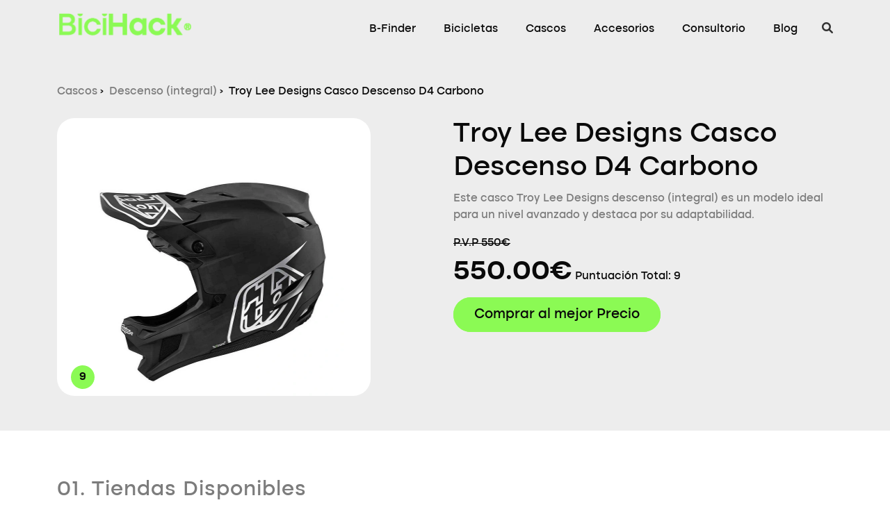

--- FILE ---
content_type: text/html; charset=UTF-8
request_url: https://bicihack.com/cascos-ciclismo/descenso/troy-lee-designs-casco-descenso-d4-carbono/
body_size: 14488
content:
<!DOCTYPE html><html lang="es"><head>
 <script>(function(w,d,s,l,i){w[l]=w[l]||[];w[l].push({'gtm.start':
	new Date().getTime(),event:'gtm.js'});var f=d.getElementsByTagName(s)[0],
	j=d.createElement(s),dl=l!='dataLayer'?'&l='+l:'';j.async=true;j.src=
	'https://www.googletagmanager.com/gtm.js?id='+i+dl;f.parentNode.insertBefore(j,f);
	})(window,document,'script','dataLayer','GTM-T6VCR7Z');</script> 
 <script id="cookieyes" type="text/javascript" src="https://cdn-cookieyes.com/client_data/9b716ea6ae0a6d81f3c3e4af/script.js"></script> <meta charset="UTF-8"><link rel="preconnect" href="https://fonts.gstatic.com/" crossorigin /><meta name="viewport" content="width=device-width, initial-scale=1, shrink-to-fit=no"><link rel='shortcut icon' type='image/x-icon' href="/wp-content/themes/seguridad/images/favicon.ico" > <script src="https://code.jquery.com/jquery-3.2.1.slim.min.js" integrity="sha384-KJ3o2DKtIkvYIK3UENzmM7KCkRr/rE9/Qpg6aAZGJwFDMVNA/GpGFF93hXpG5KkN" crossorigin="anonymous"></script> <script src="https://cdn.jsdelivr.net/npm/popper.js@1.12.9/dist/umd/popper.min.js" integrity="sha384-ApNbgh9B+Y1QKtv3Rn7W3mgPxhU9K/ScQsAP7hUibX39j7fakFPskvXusvfa0b4Q" crossorigin="anonymous"></script> <script src="https://cdn.jsdelivr.net/npm/bootstrap@4.0.0/dist/js/bootstrap.min.js" integrity="sha384-JZR6Spejh4U02d8jOt6vLEHfe/JQGiRRSQQxSfFWpi1MquVdAyjUar5+76PVCmYl" crossorigin="anonymous"></script> <meta name="google-adsense-account" content="ca-pub-4632196033674668"><meta name='robots' content='index, follow, max-image-preview:large, max-snippet:-1, max-video-preview:-1' /><title>Troy Lee Designs Casco Descenso D4 Carbono - BiciHack</title><meta name="description" content="Compra este casco de bici al mejor precio disponible gracias a nuestro comparador de precios único en el mercado." /><link rel="canonical" href="https://bicihack.com/cascos-ciclismo/descenso/troy-lee-designs-casco-descenso-d4-carbono/" /><meta property="og:locale" content="es_ES" /><meta property="og:type" content="article" /><meta property="og:title" content="Troy Lee Designs Casco Descenso D4 Carbono - BiciHack" /><meta property="og:description" content="Compra este casco de bici al mejor precio disponible gracias a nuestro comparador de precios único en el mercado." /><meta property="og:url" content="https://bicihack.com/cascos-ciclismo/descenso/troy-lee-designs-casco-descenso-d4-carbono/" /><meta property="og:site_name" content="BiciHack" /><meta property="article:modified_time" content="2025-10-16T15:23:25+00:00" /><meta property="og:image" content="https://bicihack.com/wp-content/uploads/Troy-Lee-Designs-Casco-Descenso-D4-Carbono-1302.webp" /><meta property="og:image:width" content="800" /><meta property="og:image:height" content="800" /><meta property="og:image:type" content="image/webp" /><meta name="twitter:card" content="summary_large_image" /><meta name="twitter:site" content="@bici_hack" />
 <script>WebFontConfig={google:{families:["Open Sans&display=swap"]}};if ( typeof WebFont === "object" && typeof WebFont.load === "function" ) { WebFont.load( WebFontConfig ); }</script><script data-optimized="1" src="https://bicihack.com/wp-content/plugins/litespeed-cache/assets/js/webfontloader.min.js"></script><link data-optimized="2" rel="stylesheet" href="https://bicihack.com/wp-content/litespeed/css/694a6ab879d99f8c03568a54e86b88a8.css?ver=09ffa" /> <script src="https://bicihack.com/wp-includes/js/jquery/jquery.min.js?ver=3.7.1" id="jquery-core-js"></script> <script id="sib-front-js-js-extra">var sibErrMsg = {"invalidMail":"Please fill out valid email address","requiredField":"Please fill out required fields","invalidDateFormat":"Please fill out valid date format","invalidSMSFormat":"Please fill out valid phone number"};
var ajax_sib_front_object = {"ajax_url":"https:\/\/bicihack.com\/wp-admin\/admin-ajax.php","ajax_nonce":"9835e8ec17","flag_url":"https:\/\/bicihack.com\/wp-content\/plugins\/mailin\/img\/flags\/"};</script> <script data-optimized="1" src="https://bicihack.com/wp-content/litespeed/js/eb7f5e16b555eebf50859ebba92da68a.js?ver=54066" id="sib-front-js-js"></script> <link rel="https://api.w.org/" href="https://bicihack.com/wp-json/" /><link rel="alternate" title="JSON" type="application/json" href="https://bicihack.com/wp-json/wp/v2/casco/1302" /><link rel="EditURI" type="application/rsd+xml" title="RSD" href="https://bicihack.com/xmlrpc.php?rsd" /><link rel='shortlink' href='https://bicihack.com/?p=1302' /><link rel="alternate" title="oEmbed (JSON)" type="application/json+oembed" href="https://bicihack.com/wp-json/oembed/1.0/embed?url=https%3A%2F%2Fbicihack.com%2Fcascos-ciclismo%2Fdescenso%2Ftroy-lee-designs-casco-descenso-d4-carbono%2F" /><link rel="alternate" title="oEmbed (XML)" type="text/xml+oembed" href="https://bicihack.com/wp-json/oembed/1.0/embed?url=https%3A%2F%2Fbicihack.com%2Fcascos-ciclismo%2Fdescenso%2Ftroy-lee-designs-casco-descenso-d4-carbono%2F&#038;format=xml" /><link rel="preconnect" href="https://fonts.gstatic.com" crossorigin /><link rel="preload" as="style" href="//fonts.googleapis.com/css?family=Open+Sans&display=swap" /> <script>(function($) {
        $(document).on('facetwp-loaded', function() {
          $('.facetwp-facet').each(function() {
            var facet = $(this);
            var facet_name = facet.attr('data-name');
            var facet_type = facet.attr('data-type');
            var facet_label = FWP.settings.labels[facet_name];
            if (facet_type !== 'pager' && facet_type !== 'sort' && facet_type !== 'fselect' && facet_type !== 'reset') {
              if (('undefined' === typeof FWP.settings.num_choices[facet_name] ||
                ('undefined' !== typeof FWP.settings.num_choices[facet_name] && FWP.settings.num_choices[facet_name] > 0)) && $('.facet-label[data-for="' + facet_name + '"]').length < 1) {
                facet.before('<h3 class="facet-label" data-for="' + facet_name + '">' + facet_label + '</h3>');
              } else if ('undefined' !== typeof FWP.settings.num_choices[facet_name] && !FWP.settings.num_choices[facet_name] > 0) {
                $('.facet-label[data-for="' + facet_name + '"]').remove();
              }
            }
          });
        });
      })(jQuery);</script> <script>(function($) {
        document.addEventListener('facetwp-loaded', function() {
          $.each(FWP.settings.num_choices, function(key, val) {

            // assuming each facet is wrapped within a "facet-wrap" container element
            // this may need to change depending on your setup, for example:
            // change ".facet-wrap" to ".widget" if using WP text widgets

            var $facet = $('.facetwp-facet-' + key);
            var $wrap = $facet.closest('.facet-wrap');
            var $flyout = $facet.closest('.flyout-row');
            if ($wrap.length || $flyout.length) {
              var $which = $wrap.length ? $wrap : $flyout;
              (0 === val) ? $which.hide() : $which.show();
            }
          });
        });
      })(jQuery);</script> <noscript><style>.perfmatters-lazy[data-src]{display:none !important;}</style></noscript> <script type="application/ld+json">{
		  "@context" : "https://schema.org",
		  "@type" : "WebSite",
		  "name" : "BiciHack",
		  "url" : "https://bicihack.com"
		}</script> </head><body class="wp-singular casco-template-default single single-casco postid-1302 wp-theme-seguridad">
<noscript><iframe data-lazyloaded="1" src="about:blank" data-src="https://www.googletagmanager.com/ns.html?id=GTM-T6VCR7Z"
height="0" width="0" style="display:none;visibility:hidden"></iframe><noscript><iframe src="https://www.googletagmanager.com/ns.html?id=GTM-T6VCR7Z"
height="0" width="0" style="display:none;visibility:hidden"></iframe></noscript></noscript><header class="bg-gray padding-10 header-normal header"><div class="container">
<a class="navbar-brand" href="https://bicihack.com/"><img data-lazyloaded="1" src="[data-uri]" data-src="https://bicihack.com/wp-content/themes/seguridad/images/logo-bicihack-green.png"><noscript><img src="https://bicihack.com/wp-content/themes/seguridad/images/logo-bicihack-green.png"></noscript></a>
<input class="side-menu" type="checkbox" id="side-menu"/>
<label class="hamb" for="side-menu"><span class="hamb-line"></span></label>
<button type="button" class="btn btn-primary desktop-none" id="search-button-icon" data-toggle="modal" data-target="#searchModal">
<i class="fa fa-search"></i>
</button><nav class="nav"><ul class="menu"><li><a href="/b-finder/">B-Finder</a></li><li class="subnav display-marcas">
<a href="/bicicletas/">Bicicletas</a><div class="dropdown-header-custom"><div class="dropdown-content"><div class="container"><div class="row"><div class="col-md-6 left-mega-menu"><div class="title-mega-menu">
Bicicletas</div>
<a href="https://bicihack.com/bicicletas/electrica/">Bicicletas Eléctricas</a>
<a href="https://bicihack.com/bicicletas/montana/">Bicicletas de Montaña</a>
<a href="https://bicihack.com/bicicletas/carretera/">Bicicletas de Carretera</a>
<a href="https://bicihack.com/bicicletas/gravel/">Bicicletas de Gravel</a>
<a href="https://bicihack.com/bicicletas/trekking/">Bicicletas de Trekking</a>
<a href="https://bicihack.com/bicicletas/urbanas/">Bicicletas Urbanas</a>
<a href="https://bicihack.com/bicicletas-estaticas/">Bicicletas Estáticas</a>
<a href="https://bicihack.com/bicicletas/" class="text-decoration">Todas las Bicicletas</a></div><div class="col-md-6 right-mega-menu"><div class="title-mega-menu">
Marcas</div><div class="row"><div class="col-md-6">
<a href="/bicicletas/specialized/">
<img data-lazyloaded="1" src="[data-uri]" data-src="/wp-content/themes/seguridad/images/logos/specialized-logo.png"><noscript><img src="/wp-content/themes/seguridad/images/logos/specialized-logo.png"></noscript>
</a></div><div class="col-md-6">
<a href="/bicicletas/haibike/">
<img data-lazyloaded="1" src="[data-uri]" data-src="https://bicihack.com/wp-content/themes/seguridad/images/logos/haibike-logo.png"><noscript><img src="https://bicihack.com/wp-content/themes/seguridad/images/logos/haibike-logo.png"></noscript>
</a></div><div class="col-md-6">
<a href="/bicicletas/focus/">
<img data-lazyloaded="1" src="[data-uri]" data-src="https://bicihack.com/wp-content/themes/seguridad/images/logos/focus-logo.png"><noscript><img src="https://bicihack.com/wp-content/themes/seguridad/images/logos/focus-logo.png"></noscript>
</a></div><div class="col-md-6">
<a href="/bicicletas/fischer/">
<img src="data:image/svg+xml,%3Csvg%20xmlns=&#039;http://www.w3.org/2000/svg&#039;%20width=&#039;0&#039;%20height=&#039;0&#039;%20viewBox=&#039;0%200%200%200&#039;%3E%3C/svg%3E" class="perfmatters-lazy" data-src="/wp-content/themes/seguridad/images/logos/fischer-logo.png" /><noscript><img src="/wp-content/themes/seguridad/images/logos/fischer-logo.png"></noscript>
</a></div>
<a href="https://bicihack.com/marcas-bicicletas/" class="text-decoration">Todas las marcas</a></div></div></div></div></div></div></li><li class="subnav display-marcas">
<a href="/cascos-ciclismo/">Cascos</a><div class="dropdown-header-custom"><div class="dropdown-content"><div class="container"><div class="row"><div class="col-md-6 left-mega-menu"><div class="title-mega-menu">
Cascos</div>
<a href="https://bicihack.com/cascos-ciclismo/carretera/">Cascos de Carretera</a>
<a href="https://bicihack.com/cascos-ciclismo/montana/">Cascos de Montaña</a>
<a href="https://bicihack.com/cascos-ciclismo/descenso/">Cascos de Descenso</a>
<a href="https://bicihack.com/cascos-ciclismo/plegable/">Cascos Plegables</a>
<a href="https://bicihack.com/cascos-ciclismo/urbano/">Cascos Urbanos</a>
<a href="https://bicihack.com/cascos-ciclismo/nino/">Cascos de bici para niños</a>
<a href="https://bicihack.com/cascos-ciclismo/" class="text-decoration">Cascos de Bicicletas</a></div><div class="col-md-6 right-mega-menu"><div class="title-mega-menu">
Marcas</div><div class="row"><div class="col-md-6">
<a href="https://bicihack.com/cascos-ciclismo/btwin/">
<img data-lazyloaded="1" src="[data-uri]" data-src="/wp-content/themes/seguridad/images/logos/specialized-logo.png"><noscript><img src="/wp-content/themes/seguridad/images/logos/specialized-logo.png"></noscript>
</a></div><div class="col-md-6">
<a href="https://bicihack.com/cascos-ciclismo/giro/">
<img data-lazyloaded="1" src="[data-uri]" data-src="https://bicihack.com/wp-content/themes/seguridad/images/logos/haibike-logo.png"><noscript><img src="https://bicihack.com/wp-content/themes/seguridad/images/logos/haibike-logo.png"></noscript>
</a></div><div class="col-md-6">
<a href="https://bicihack.com/cascos-ciclismo/bell/">
<img data-lazyloaded="1" src="[data-uri]" data-src="https://bicihack.com/wp-content/themes/seguridad/images/logos/focus-logo.png"><noscript><img src="https://bicihack.com/wp-content/themes/seguridad/images/logos/focus-logo.png"></noscript>
</a></div><div class="col-md-6">
<a href="https://bicihack.com/cascos-ciclismo/abus/">
<img src="data:image/svg+xml,%3Csvg%20xmlns=&#039;http://www.w3.org/2000/svg&#039;%20width=&#039;0&#039;%20height=&#039;0&#039;%20viewBox=&#039;0%200%200%200&#039;%3E%3C/svg%3E" class="perfmatters-lazy" data-src="/wp-content/themes/seguridad/images/logos/fischer-logo.png" /><noscript><img src="/wp-content/themes/seguridad/images/logos/fischer-logo.png"></noscript>
</a></div>
<a href="https://bicihack.com/marcas-cascos-bicicleta/" class="text-decoration">Todas las marcas</a></div></div></div></div></div></div></li><li class="subnav display-marcas">
<a href="/accesorios/">Accesorios</a><div class="dropdown-header-custom"><div class="dropdown-content"><div class="container"><div class="row"><div class="col-md-6 left-mega-menu"><div class="title-mega-menu">
Electrónica</div>
<a href="https://bicihack.com/electronica/gps/">GPS y Cuentakilometros de bicicletas</a>
<a href="https://bicihack.com/electronica/potenciometros/">Potenciómetros</a>
<a href="https://bicihack.com/electronica/ciclocomputadores-portatiles/">Ciclocomputadores portátiles para bicicletas</a></div><div class="col-md-6 right-mega-menu"><div class="title-mega-menu">
Accesorios</div>
<a href="https://bicihack.com/accesorios/rodillos-ciclismo/">Rodillos de bicicletas</a></div></div></div></div></div></li><li><a href="/consultorio/">Consultorio</a></li><li><a href="/blog/">Blog</a></li><li class="nav-item mobile-no">
<button type="button" class="btn btn-primary" id="search-button-icon" data-toggle="modal" data-target="#searchModal">
<i class="fa fa-search"></i>
</button></li></ul></nav></div><div class="modal fade" id="searchModal" tabindex="-1" role="dialog" aria-labelledby="searchModalLabel" aria-hidden="true"><div class="modal-dialog" role="document"><div class="modal-content"><div class="modal-header">
<button type="button" class="close" data-dismiss="modal" aria-label="Close"><span aria-hidden="true">×</span></button></div><div class="modal-body"><div class="asl_w_container asl_w_container_1" data-id="1" data-instance="1"><div id='ajaxsearchlite1'
data-id="1"
data-instance="1"
class="asl_w asl_m asl_m_1 asl_m_1_1"><div class="probox"><div class='prosettings' style='display:none;' data-opened=0><div class='innericon'>
<svg version="1.1" xmlns="http://www.w3.org/2000/svg" xmlns:xlink="http://www.w3.org/1999/xlink" x="0px" y="0px" width="22" height="22" viewBox="0 0 512 512" enable-background="new 0 0 512 512" xml:space="preserve">
<polygon transform = "rotate(90 256 256)" points="142.332,104.886 197.48,50 402.5,256 197.48,462 142.332,407.113 292.727,256 "/>
</svg></div></div><div class='proinput'><form role="search" action='#' autocomplete="off"
aria-label="Search form">
<input aria-label="Search input"
type='search' class='orig'
tabindex="0"
name='phrase'
placeholder='Busca aquí tu bicicleta'
value=''
autocomplete="off"/>
<input aria-label="Search autocomplete input"
type='text'
class='autocomplete'
tabindex="-1"
name='phrase'
value=''
autocomplete="off" disabled/>
<input type='submit' value="Start search" style='width:0; height: 0; visibility: hidden;'></form></div>
<button class='promagnifier' tabindex="0" aria-label="Search magnifier button">
<span class='innericon' style="display:block;">
<svg version="1.1" xmlns="http://www.w3.org/2000/svg" xmlns:xlink="http://www.w3.org/1999/xlink" x="0px" y="0px" width="22" height="22" viewBox="0 0 512 512" enable-background="new 0 0 512 512" xml:space="preserve">
<path d="M460.355,421.59L353.844,315.078c20.041-27.553,31.885-61.437,31.885-98.037
C385.729,124.934,310.793,50,218.686,50C126.58,50,51.645,124.934,51.645,217.041c0,92.106,74.936,167.041,167.041,167.041
c34.912,0,67.352-10.773,94.184-29.158L419.945,462L460.355,421.59z M100.631,217.041c0-65.096,52.959-118.056,118.055-118.056
c65.098,0,118.057,52.959,118.057,118.056c0,65.096-52.959,118.056-118.057,118.056C153.59,335.097,100.631,282.137,100.631,217.041
z"/>
</svg>
</span>
</button><div class='proloading'><div class="asl_loader"><div class="asl_loader-inner asl_simple-circle"></div></div></div><div class='proclose'>
<svg version="1.1" xmlns="http://www.w3.org/2000/svg" xmlns:xlink="http://www.w3.org/1999/xlink" x="0px"
y="0px"
width="12" height="12" viewBox="0 0 512 512" enable-background="new 0 0 512 512"
xml:space="preserve">
<polygon points="438.393,374.595 319.757,255.977 438.378,137.348 374.595,73.607 255.995,192.225 137.375,73.622 73.607,137.352 192.246,255.983 73.622,374.625 137.352,438.393 256.002,319.734 374.652,438.378 "/>
</svg></div></div></div><div class='asl_data_container' style="display:none !important;"><div class="asl_init_data wpdreams_asl_data_ct"
style="display:none !important;"
id="asl_init_id_1"
data-asl-id="1"
data-asl-instance="1"
data-settings="{&quot;homeurl&quot;:&quot;https:\/\/bicihack.com\/&quot;,&quot;resultstype&quot;:&quot;vertical&quot;,&quot;resultsposition&quot;:&quot;hover&quot;,&quot;itemscount&quot;:4,&quot;charcount&quot;:0,&quot;highlight&quot;:false,&quot;highlightWholewords&quot;:true,&quot;singleHighlight&quot;:false,&quot;scrollToResults&quot;:{&quot;enabled&quot;:false,&quot;offset&quot;:0},&quot;resultareaclickable&quot;:1,&quot;autocomplete&quot;:{&quot;enabled&quot;:true,&quot;lang&quot;:&quot;en&quot;,&quot;trigger_charcount&quot;:0},&quot;mobile&quot;:{&quot;menu_selector&quot;:&quot;#menu-toggle&quot;},&quot;trigger&quot;:{&quot;click&quot;:&quot;results_page&quot;,&quot;click_location&quot;:&quot;same&quot;,&quot;update_href&quot;:false,&quot;return&quot;:&quot;results_page&quot;,&quot;return_location&quot;:&quot;same&quot;,&quot;facet&quot;:true,&quot;type&quot;:true,&quot;redirect_url&quot;:&quot;?s={phrase}&quot;,&quot;delay&quot;:300},&quot;animations&quot;:{&quot;pc&quot;:{&quot;settings&quot;:{&quot;anim&quot;:&quot;fadedrop&quot;,&quot;dur&quot;:300},&quot;results&quot;:{&quot;anim&quot;:&quot;fadedrop&quot;,&quot;dur&quot;:300},&quot;items&quot;:&quot;voidanim&quot;},&quot;mob&quot;:{&quot;settings&quot;:{&quot;anim&quot;:&quot;fadedrop&quot;,&quot;dur&quot;:300},&quot;results&quot;:{&quot;anim&quot;:&quot;fadedrop&quot;,&quot;dur&quot;:300},&quot;items&quot;:&quot;voidanim&quot;}},&quot;autop&quot;:{&quot;state&quot;:true,&quot;phrase&quot;:&quot;&quot;,&quot;count&quot;:&quot;1&quot;},&quot;resPage&quot;:{&quot;useAjax&quot;:false,&quot;selector&quot;:&quot;#main&quot;,&quot;trigger_type&quot;:true,&quot;trigger_facet&quot;:true,&quot;trigger_magnifier&quot;:false,&quot;trigger_return&quot;:false},&quot;resultsSnapTo&quot;:&quot;left&quot;,&quot;results&quot;:{&quot;width&quot;:&quot;auto&quot;,&quot;width_tablet&quot;:&quot;auto&quot;,&quot;width_phone&quot;:&quot;auto&quot;},&quot;settingsimagepos&quot;:&quot;right&quot;,&quot;closeOnDocClick&quot;:true,&quot;overridewpdefault&quot;:true,&quot;override_method&quot;:&quot;get&quot;}"></div><div id="asl_hidden_data">
<svg style="position:absolute" height="0" width="0">
<filter id="aslblur">
<feGaussianBlur in="SourceGraphic" stdDeviation="4"/>
</filter>
</svg>
<svg style="position:absolute" height="0" width="0">
<filter id="no_aslblur"></filter>
</svg></div></div><div id='ajaxsearchliteres1'
class='vertical wpdreams_asl_results asl_w asl_r asl_r_1 asl_r_1_1'><div class="results"><div class="resdrg"></div></div></div><div id='__original__ajaxsearchlitesettings1'
data-id="1"
class="searchsettings wpdreams_asl_settings asl_w asl_s asl_s_1"><form name='options'
aria-label="Search settings form"
autocomplete = 'off'>
<input type="hidden" name="filters_changed" style="display:none;" value="0">
<input type="hidden" name="filters_initial" style="display:none;" value="1"><div class="asl_option_inner hiddend">
<input type='hidden' name='qtranslate_lang' id='qtranslate_lang'
value='0'/></div><fieldset class="asl_sett_scroll"><legend style="display: none;">Generic selectors</legend><div class="asl_option" tabindex="0"><div class="asl_option_inner">
<input type="checkbox" value="exact"
aria-label="Exact matches only"
name="asl_gen[]" /><div class="asl_option_checkbox"></div></div><div class="asl_option_label">
Exact matches only</div></div><div class="asl_option" tabindex="0"><div class="asl_option_inner">
<input type="checkbox" value="title"
aria-label="Search in title"
name="asl_gen[]"  checked="checked"/><div class="asl_option_checkbox"></div></div><div class="asl_option_label">
Search in title</div></div><div class="asl_option" tabindex="0"><div class="asl_option_inner">
<input type="checkbox" value="content"
aria-label="Search in content"
name="asl_gen[]"  checked="checked"/><div class="asl_option_checkbox"></div></div><div class="asl_option_label">
Search in content</div></div><div class="asl_option_inner hiddend">
<input type="checkbox" value="excerpt"
aria-label="Search in excerpt"
name="asl_gen[]"  checked="checked"/><div class="asl_option_checkbox"></div></div></fieldset><fieldset class="asl_sett_scroll"><legend style="display: none;">Post Type Selectors</legend><div class="asl_option_inner hiddend">
<input type="checkbox" value="bicicleta"
aria-label="Hidden option, ignore please"
name="customset[]" checked="checked"/></div><div class="asl_option_inner hiddend">
<input type="checkbox" value="casco"
aria-label="Hidden option, ignore please"
name="customset[]" checked="checked"/></div><div class="asl_option_inner hiddend">
<input type="checkbox" value="bicicleta_estatica"
aria-label="Hidden option, ignore please"
name="customset[]" checked="checked"/></div><div class="asl_option_inner hiddend">
<input type="checkbox" value="gps"
aria-label="Hidden option, ignore please"
name="customset[]" checked="checked"/></div><div class="asl_option_inner hiddend">
<input type="checkbox" value="rodillo"
aria-label="Hidden option, ignore please"
name="customset[]" checked="checked"/></div><div class="asl_option_inner hiddend">
<input type="checkbox" value="potenciometro"
aria-label="Hidden option, ignore please"
name="customset[]" checked="checked"/></div></fieldset></form></div></div></div></div></div></div></header> <script>window.dataLayer = window.dataLayer || [];</script> <div class="bg-gray"><div class="container"><div class="row padding-50 padding-top-mobile-0"><div class="col-md-12"><ol class="breadcrumb-ol breadcrumb-o-single-custom"><li>
<a target="_blank" class="breadcrumb-a" href="/cascos-ciclismo/">
<span>Cascos</span></a> ›</li><li>
<a target="_blank" class="breadcrumb-a" href="/cascos-ciclismo/descenso/">
<span> Descenso (integral)</span></a> ›</li><li>
<span class="breadcrumb-title">Troy Lee Designs Casco Descenso D4 Carbono</span></li></ol> <script type="application/ld+json">{
					  "@context": "https://schema.org",
					  "@type": "BreadcrumbList",
					  "itemListElement": [{
						"@type": "ListItem",
						"position": 1,
						"name": "Cascos",
						"item": "https://bicihack.com/cascos-ciclismo/"
					} ,{
															"@type": "ListItem",
															"position": 2,
															"name": "Descenso (integral)",
															"item": "https://bicihack.com/cascos-ciclismo/descenso/"
														}					,{
						"@type": "ListItem",
						"position": 3,
						"name": "Troy Lee Designs Casco Descenso D4 Carbono"							
					}]	
					}</script> <script type="application/ld+json">{
				  "@context": "https://schema.org/",
				  "@type": "Product",
				  "name": "Troy Lee Designs Casco Descenso D4 Carbono",
				  "image": "https://bicihack.com/wp-content/uploads/Troy-Lee-Designs-Casco-Descenso-D4-Carbono-1302.webp",
				  "description": "Este casco Troy Lee Designs Descenso (integral) es un modelo ideal para un nivel avanzado y destaca por su adaptabilidad.",
				  "brand": {
					"@type": "Brand",
					"name": "Troy Lee Designs"
				  },
				  "review":
					{
					  "@type": "Review",
					  "author": {
						  "@type": "Organization",
						  "name": "Bicihack"
						},
					  "reviewRating": {
						"@type": "Rating",
						"bestRating": "10",
						"ratingValue": "9",
						"worstRating": "1"
					  }
					},
				  "offers": {
					"@type": "AggregateOffer",
					"lowPrice": "550.00",
					"highPrice": "550",
					"priceCurrency": "EUR",
					"availability": "https://schema.org/InStock"
				  }
				}</script> </div><div class="col-md-5"><div class="img-single-custom margin-top-mobile-25">
<span class="img-points">9</span>
<img width="800" height="800" src="data:image/svg+xml,%3Csvg%20xmlns=&#039;http://www.w3.org/2000/svg&#039;%20width=&#039;800&#039;%20height=&#039;800&#039;%20viewBox=&#039;0%200%20800%20800&#039;%3E%3C/svg%3E" class="attachment- size- wp-post-image perfmatters-lazy" alt="Troy Lee Designs Casco Descenso D4 Carbono" decoding="async" fetchpriority="high" data-src="https://bicihack.com/wp-content/uploads/Troy-Lee-Designs-Casco-Descenso-D4-Carbono-1302.webp" data-srcset="https://bicihack.com/wp-content/uploads/Troy-Lee-Designs-Casco-Descenso-D4-Carbono-1302.webp 800w, https://bicihack.com/wp-content/uploads/Troy-Lee-Designs-Casco-Descenso-D4-Carbono-1302-600x600.webp 600w, https://bicihack.com/wp-content/uploads/Troy-Lee-Designs-Casco-Descenso-D4-Carbono-1302-300x300.webp 300w, https://bicihack.com/wp-content/uploads/Troy-Lee-Designs-Casco-Descenso-D4-Carbono-1302-768x768.webp 768w" data-sizes="(max-width: 800px) 100vw, 800px" /><noscript><img width="800" height="800" src="https://bicihack.com/wp-content/uploads/Troy-Lee-Designs-Casco-Descenso-D4-Carbono-1302.webp" class="attachment- size- wp-post-image" alt="Troy Lee Designs Casco Descenso D4 Carbono" decoding="async" fetchpriority="high" srcset="https://bicihack.com/wp-content/uploads/Troy-Lee-Designs-Casco-Descenso-D4-Carbono-1302.webp 800w, https://bicihack.com/wp-content/uploads/Troy-Lee-Designs-Casco-Descenso-D4-Carbono-1302-600x600.webp 600w, https://bicihack.com/wp-content/uploads/Troy-Lee-Designs-Casco-Descenso-D4-Carbono-1302-300x300.webp 300w, https://bicihack.com/wp-content/uploads/Troy-Lee-Designs-Casco-Descenso-D4-Carbono-1302-768x768.webp 768w" sizes="(max-width: 800px) 100vw, 800px" /></noscript></div></div><div class="col-md-6 offset-md-1"><h1 class="margin-top-mobile-25">Troy Lee Designs Casco Descenso D4 Carbono</h1><p class="bottom-title-custom-post color-text-gray">Este casco Troy Lee Designs descenso (integral) es un modelo ideal para un nivel avanzado y destaca por su adaptabilidad.</p><p class="pvp-price-single">P.V.P 550€</p><p><span class="price-single">550.00€</span> <span>Puntuación Total: <span>9</span></p><div class="button-buy-single"><a href="https://tnkdbf.tradeinn.com/ts/i5034676/tsc?amc=con.blbn.503976.515016.14119793&rmd=3&trg=https://www.tradeinn.com/bikeinn/es/troy-lee-designs-casco-descenso-d4-carbono/137759410/p" target="_blank" rel="nofollow noopener" id="best-price"><span>Comprar al mejor Precio</span></a></div></div></div></div></div><div class="container margin-top-50"><div class="row"><div class="col-md-12"><div class="title-section"><h3>01. Tiendas Disponibles</h3></div></div><div class="col-md-3">
<a href="https://track.effiliation.com/servlet/effi.redir?id_compteur=22813364&url=https://www.alltricks.es/F-10007-casques/P-1332597-casco_int__troy_lee_designs_d4_carbon_mips_stealth_negro___plata" rel="nofollow noopener" target="_blank" id="shop" onclick="dataLayer.push({'event': 'purchase', ecommerce: {'purchase_type': 'normal', 'value': '550', items: [{'affiliation': 'Alltricks', 'affiliation_position': '1', 'item_analisis': 'No', 'price': '550', 'discount': '0','item_brand': 'Troy Lee Designs', 'item_name': 'Troy Lee Designs Casco Descenso D4 Carbono', 'item_category': 'casco'}]}});"><div class="box-price bg-gray">
<img src="data:image/svg+xml,%3Csvg%20xmlns=&#039;http://www.w3.org/2000/svg&#039;%20width=&#039;0&#039;%20height=&#039;0&#039;%20viewBox=&#039;0%200%200%200&#039;%3E%3C/svg%3E" class="perfmatters-lazy" data-src="/wp-content/themes/seguridad/images/logos/tiendas/alltricks-logo.png" /><noscript><img  src="/wp-content/themes/seguridad/images/logos/tiendas/alltricks-logo.png"></noscript><div class="box-price-details"><p class="color-text-gray"">Alltricks</p><p class="font-main-semi">550€</p><p class="text-line font-size-14">P.V.P 550€</p></div></div>
</a></div><div class="col-md-3">
<a href="https://tnkdbf.tradeinn.com/ts/i5034676/tsc?amc=con.blbn.503976.515016.14119793&rmd=3&trg=https://www.tradeinn.com/bikeinn/es/troy-lee-designs-casco-descenso-d4-carbono/137759410/p" rel="nofollow noopener" target="_blank" id="shop" onclick="dataLayer.push({'event': 'purchase', ecommerce: {'purchase_type': 'normal', 'value': '550', items: [{'affiliation': 'BikeINN', 'affiliation_position': '2', 'item_analisis': 'No', 'price': '550', 'discount': '0','item_brand': 'Troy Lee Designs', 'item_name': 'Troy Lee Designs Casco Descenso D4 Carbono', 'item_category': 'casco'}]}});"><div class="box-price bg-gray">
<img src="data:image/svg+xml,%3Csvg%20xmlns=&#039;http://www.w3.org/2000/svg&#039;%20width=&#039;0&#039;%20height=&#039;0&#039;%20viewBox=&#039;0%200%200%200&#039;%3E%3C/svg%3E" class="perfmatters-lazy" data-src="/wp-content/themes/seguridad/images/logos/tiendas/bikeinn-logo.png" /><noscript><img  src="/wp-content/themes/seguridad/images/logos/tiendas/bikeinn-logo.png"></noscript><div class="box-price-details"><p class="color-text-gray"">BikeINN</p><p class="font-main-semi">550€</p><p class="text-line font-size-14">P.V.P 550€</p></div></div>
</a></div></div><div class="row padding-100"><div class="col-md-12"><div class="title-section"><h3>02. Puntuaciones</h3></div><div class="margin-top-75"><div class="progress"><div class="progress-bar" role="progressbar" aria-valuenow="70" aria-valuemin="0" aria-valuemax="100" style="width:100%"></div>
<span>Adaptabilidad: 10</span></div><div class="progress"><div class="progress-bar" role="progressbar" aria-valuenow="70" aria-valuemin="0" aria-valuemax="100" style="width:100%"></div>
<span>Ventilación: 10</span></div><div class="progress"><div class="progress-bar" role="progressbar" aria-valuenow="70" aria-valuemin="0" aria-valuemax="100" style="width:70%"></div>
<span>Calidad/precio: 7</span></div><div class="progress"><div class="progress-bar" role="progressbar" aria-valuenow="70" aria-valuemin="0" aria-valuemax="100" style="width:90%"></div>
<span>Total: 9</span></div></div></div></div><div class="row padding-0-50"><div class="col-md-12"><div class="title-section"><h3>03. Especificaciones</h3></div></div><div class="col-md-6"><ul class="single-custom-specifications"><li><span>Carcasa</span><span class="text-inside-custom-specification">: Fibra de carbono</span></li><li><span>Espuma</span><span class="text-inside-custom-specification">: EPS</span></li><li><span>Canal Aeroflow</span><span class="text-inside-custom-specification">: No</span></li><li><span>Forro desmontable</span><span class="text-inside-custom-specification">: Si</span></li><li><span>Red Anti insectos</span><span class="text-inside-custom-specification">: No</span></li></ul></div><div class="col-md-6"><ul class="single-custom-specifications"><li><span>Entradas de ventilación</span><span class="text-inside-custom-specification">: 24</span></li><li><span>Peso (gr)</span><span class="text-inside-custom-specification">: 1000</span></li><li><span>Visera</span><span class="text-inside-custom-specification">: Si</span></li><li><span>Luz integrada</span><span class="text-inside-custom-specification">: No</span></li></ul></div></div><div class="row padding-0-50"><div class="col-md-12"><div class="title-section"><h3>04. Cascos similares</h3></div></div><div class="col-md-3 col-sm-4 col-xs-6 col-6">
<a href="https://bicihack.com/cascos-ciclismo/descenso/bell-casco-descenso-super-dh-spherical/"><div class="bg-gray box-loop-custom">
<span class="img-discount">-18%</span><div class="img-loop-custom">
<img width="300" height="300" src="data:image/svg+xml,%3Csvg%20xmlns=&#039;http://www.w3.org/2000/svg&#039;%20width=&#039;300&#039;%20height=&#039;300&#039;%20viewBox=&#039;0%200%20300%20300&#039;%3E%3C/svg%3E" class="type:primaryImage wp-post-image perfmatters-lazy" alt="Bell Casco Descenso Super DH Spherical" decoding="async" data-src="https://bicihack.com/wp-content/uploads/Bell-Casco-Descenso-Super-DH-Spherical-1284-300x300.webp" data-srcset="https://bicihack.com/wp-content/uploads/Bell-Casco-Descenso-Super-DH-Spherical-1284-300x300.webp 300w, https://bicihack.com/wp-content/uploads/Bell-Casco-Descenso-Super-DH-Spherical-1284-600x600.webp 600w, https://bicihack.com/wp-content/uploads/Bell-Casco-Descenso-Super-DH-Spherical-1284-768x768.webp 768w, https://bicihack.com/wp-content/uploads/Bell-Casco-Descenso-Super-DH-Spherical-1284.webp 808w" data-sizes="(max-width: 300px) 100vw, 300px" /><noscript><img width="300" height="300" src="https://bicihack.com/wp-content/uploads/Bell-Casco-Descenso-Super-DH-Spherical-1284-300x300.webp" class="type:primaryImage wp-post-image" alt="Bell Casco Descenso Super DH Spherical" decoding="async" srcset="https://bicihack.com/wp-content/uploads/Bell-Casco-Descenso-Super-DH-Spherical-1284-300x300.webp 300w, https://bicihack.com/wp-content/uploads/Bell-Casco-Descenso-Super-DH-Spherical-1284-600x600.webp 600w, https://bicihack.com/wp-content/uploads/Bell-Casco-Descenso-Super-DH-Spherical-1284-768x768.webp 768w, https://bicihack.com/wp-content/uploads/Bell-Casco-Descenso-Super-DH-Spherical-1284.webp 808w" sizes="(max-width: 300px) 100vw, 300px" /></noscript></div><div class="over-img-loop"></div><h3>Bell Casco Descenso Super DH Spherical</h3><p>Puntuación: 8.33</p><p>279.99€</p></div>
</a></div><div class="col-md-3 col-sm-4 col-xs-6 col-6">
<a href="https://bicihack.com/cascos-ciclismo/descenso/troy-lee-designs-casco-descenso-d3-fiberlite/"><div class="bg-gray box-loop-custom"><div class="img-loop-custom">
<img width="300" height="300" src="data:image/svg+xml,%3Csvg%20xmlns=&#039;http://www.w3.org/2000/svg&#039;%20width=&#039;300&#039;%20height=&#039;300&#039;%20viewBox=&#039;0%200%20300%20300&#039;%3E%3C/svg%3E" class="type:primaryImage wp-post-image perfmatters-lazy" alt="Troy Lee Designs Casco Descenso D3 Fiberlite" decoding="async" data-src="https://bicihack.com/wp-content/uploads/Troy-Lee-Designs-Casco-Descenso-D3-Fiberlite-1297-300x300.webp" data-srcset="https://bicihack.com/wp-content/uploads/Troy-Lee-Designs-Casco-Descenso-D3-Fiberlite-1297-300x300.webp 300w, https://bicihack.com/wp-content/uploads/Troy-Lee-Designs-Casco-Descenso-D3-Fiberlite-1297-600x600.webp 600w, https://bicihack.com/wp-content/uploads/Troy-Lee-Designs-Casco-Descenso-D3-Fiberlite-1297-768x768.webp 768w, https://bicihack.com/wp-content/uploads/Troy-Lee-Designs-Casco-Descenso-D3-Fiberlite-1297.webp 812w" data-sizes="(max-width: 300px) 100vw, 300px" /><noscript><img width="300" height="300" src="https://bicihack.com/wp-content/uploads/Troy-Lee-Designs-Casco-Descenso-D3-Fiberlite-1297-300x300.webp" class="type:primaryImage wp-post-image" alt="Troy Lee Designs Casco Descenso D3 Fiberlite" decoding="async" srcset="https://bicihack.com/wp-content/uploads/Troy-Lee-Designs-Casco-Descenso-D3-Fiberlite-1297-300x300.webp 300w, https://bicihack.com/wp-content/uploads/Troy-Lee-Designs-Casco-Descenso-D3-Fiberlite-1297-600x600.webp 600w, https://bicihack.com/wp-content/uploads/Troy-Lee-Designs-Casco-Descenso-D3-Fiberlite-1297-768x768.webp 768w, https://bicihack.com/wp-content/uploads/Troy-Lee-Designs-Casco-Descenso-D3-Fiberlite-1297.webp 812w" sizes="(max-width: 300px) 100vw, 300px" /></noscript></div><div class="over-img-loop"></div><h3>Troy Lee Designs Casco Descenso D3 Fiberlite</h3><p>Puntuación: 8.83</p><p>280.00€</p></div>
</a></div><div class="col-md-3 col-sm-4 col-xs-6 col-6">
<a href="https://bicihack.com/cascos-ciclismo/descenso/leatt-casco-descenso-enduro-40-v22/"><div class="bg-gray box-loop-custom"><div class="img-loop-custom">
<img width="300" height="300" src="data:image/svg+xml,%3Csvg%20xmlns=&#039;http://www.w3.org/2000/svg&#039;%20width=&#039;300&#039;%20height=&#039;300&#039;%20viewBox=&#039;0%200%20300%20300&#039;%3E%3C/svg%3E" class="type:primaryImage wp-post-image perfmatters-lazy" alt="Leatt Casco Descenso Enduro 4.0 V22" decoding="async" data-src="https://bicihack.com/wp-content/uploads/Leatt-Casco-Descenso-Enduro-4.0-V22-1295-300x300.webp" data-srcset="https://bicihack.com/wp-content/uploads/Leatt-Casco-Descenso-Enduro-4.0-V22-1295-300x300.webp 300w, https://bicihack.com/wp-content/uploads/Leatt-Casco-Descenso-Enduro-4.0-V22-1295-600x600.webp 600w, https://bicihack.com/wp-content/uploads/Leatt-Casco-Descenso-Enduro-4.0-V22-1295.webp 647w" data-sizes="(max-width: 300px) 100vw, 300px" /><noscript><img width="300" height="300" src="https://bicihack.com/wp-content/uploads/Leatt-Casco-Descenso-Enduro-4.0-V22-1295-300x300.webp" class="type:primaryImage wp-post-image" alt="Leatt Casco Descenso Enduro 4.0 V22" decoding="async" srcset="https://bicihack.com/wp-content/uploads/Leatt-Casco-Descenso-Enduro-4.0-V22-1295-300x300.webp 300w, https://bicihack.com/wp-content/uploads/Leatt-Casco-Descenso-Enduro-4.0-V22-1295-600x600.webp 600w, https://bicihack.com/wp-content/uploads/Leatt-Casco-Descenso-Enduro-4.0-V22-1295.webp 647w" sizes="(max-width: 300px) 100vw, 300px" /></noscript></div><div class="over-img-loop"></div><h3>Leatt Casco Descenso Enduro 4.0 V22</h3><p>Puntuación: 8.83</p><p>289.00€</p></div>
</a></div><div class="col-md-3 col-sm-4 col-xs-6 col-6">
<a href="https://bicihack.com/cascos-ciclismo/descenso/bell-casco-descenso-full-9-fusion-mips/"><div class="bg-gray box-loop-custom">
<span class="img-discount">-12%</span><div class="img-loop-custom">
<img width="300" height="300" src="data:image/svg+xml,%3Csvg%20xmlns=&#039;http://www.w3.org/2000/svg&#039;%20width=&#039;300&#039;%20height=&#039;300&#039;%20viewBox=&#039;0%200%20300%20300&#039;%3E%3C/svg%3E" class="type:primaryImage wp-post-image perfmatters-lazy" alt="Bell Casco Descenso Full 9 Fusion MIPS" decoding="async" data-src="https://bicihack.com/wp-content/uploads/Bell-Casco-Descenso-Full-9-Fusion-MIPS-1293-300x300.webp" data-srcset="https://bicihack.com/wp-content/uploads/Bell-Casco-Descenso-Full-9-Fusion-MIPS-1293-300x300.webp 300w, https://bicihack.com/wp-content/uploads/Bell-Casco-Descenso-Full-9-Fusion-MIPS-1293-600x600.webp 600w, https://bicihack.com/wp-content/uploads/Bell-Casco-Descenso-Full-9-Fusion-MIPS-1293-768x768.webp 768w, https://bicihack.com/wp-content/uploads/Bell-Casco-Descenso-Full-9-Fusion-MIPS-1293.webp 815w" data-sizes="(max-width: 300px) 100vw, 300px" /><noscript><img width="300" height="300" src="https://bicihack.com/wp-content/uploads/Bell-Casco-Descenso-Full-9-Fusion-MIPS-1293-300x300.webp" class="type:primaryImage wp-post-image" alt="Bell Casco Descenso Full 9 Fusion MIPS" decoding="async" srcset="https://bicihack.com/wp-content/uploads/Bell-Casco-Descenso-Full-9-Fusion-MIPS-1293-300x300.webp 300w, https://bicihack.com/wp-content/uploads/Bell-Casco-Descenso-Full-9-Fusion-MIPS-1293-600x600.webp 600w, https://bicihack.com/wp-content/uploads/Bell-Casco-Descenso-Full-9-Fusion-MIPS-1293-768x768.webp 768w, https://bicihack.com/wp-content/uploads/Bell-Casco-Descenso-Full-9-Fusion-MIPS-1293.webp 815w" sizes="(max-width: 300px) 100vw, 300px" /></noscript></div><div class="over-img-loop"></div><h3>Bell Casco Descenso Full 9 Fusion MIPS</h3><p>Puntuación: 8.33</p><p>290.63€</p></div>
</a></div></div></div></div><div style="border-top:4px solid;"><div class="container"><div class="padding-100 row"><div class="col-md-12">
<a href="#" rel="nofollow" class="button-big-buy"><div class="bg-main div-button-big-buy">
<span>Comprar</span>
<span class="button-big-buy-span-img">
<img src="data:image/svg+xml,%3Csvg%20xmlns=&#039;http://www.w3.org/2000/svg&#039;%20width=&#039;0&#039;%20height=&#039;0&#039;%20viewBox=&#039;0%200%200%200&#039;%3E%3C/svg%3E" class="perfmatters-lazy" data-src="https://bicihack.com/wp-content/themes/seguridad/images/flecha.png" /><noscript><img src="https://bicihack.com/wp-content/themes/seguridad/images/flecha.png"></noscript>
</span></div>
</a></div></div></div></div><div style="border-top:4px solid;"><div class="container padding-100"><div class="row"><div class="col-md-6"><div class="title-section"><h3>¿No sabes qué bicicleta elegir?</h3></div><p>Nuestro recomendador te ayuda a escoger la bicicleta que mejor se adaptan a ti, a tu hijo o a tu amigo para hacerle el mejor regalo.</p></div><div class="col-md-6"></div></div></div></div> <script type="speculationrules">{"prefetch":[{"source":"document","where":{"and":[{"href_matches":"\/*"},{"not":{"href_matches":["\/wp-*.php","\/wp-admin\/*","\/wp-content\/uploads\/*","\/wp-content\/*","\/wp-content\/plugins\/*","\/wp-content\/themes\/seguridad\/*","\/*\\?(.+)"]}},{"not":{"selector_matches":"a[rel~=\"nofollow\"]"}},{"not":{"selector_matches":".no-prefetch, .no-prefetch a"}}]},"eagerness":"conservative"}]}</script> <script data-optimized="1" src="https://bicihack.com/wp-content/litespeed/js/6078add1d79ae65839caeee7282d8f2c.js?ver=6083f" id="mainjs-js"></script> <script data-optimized="1" src="https://bicihack.com/wp-content/litespeed/js/9cf8b28a5b11810b29926003884e92b9.js?ver=1fa1d" id="comment-reply-js" async data-wp-strategy="async"></script> <script id="wd-asl-ajaxsearchlite-js-before">window.ASL = typeof window.ASL !== 'undefined' ? window.ASL : {}; window.ASL.wp_rocket_exception = "DOMContentLoaded"; window.ASL.ajaxurl = "https:\/\/bicihack.com\/wp-admin\/admin-ajax.php"; window.ASL.backend_ajaxurl = "https:\/\/bicihack.com\/wp-admin\/admin-ajax.php"; window.ASL.asl_url = "https:\/\/bicihack.com\/wp-content\/plugins\/ajax-search-lite\/"; window.ASL.detect_ajax = 1; window.ASL.media_query = 4780; window.ASL.version = 4780; window.ASL.pageHTML = ""; window.ASL.additional_scripts = []; window.ASL.script_async_load = false; window.ASL.init_only_in_viewport = true; window.ASL.font_url = "https:\/\/bicihack.com\/wp-content\/plugins\/ajax-search-lite\/css\/fonts\/icons2.woff2"; window.ASL.highlight = {"enabled":false,"data":[]}; window.ASL.analytics = {"method":0,"tracking_id":"","string":"?ajax_search={asl_term}","event":{"focus":{"active":true,"action":"focus","category":"ASL","label":"Input focus","value":"1"},"search_start":{"active":false,"action":"search_start","category":"ASL","label":"Phrase: {phrase}","value":"1"},"search_end":{"active":true,"action":"search_end","category":"ASL","label":"{phrase} | {results_count}","value":"1"},"magnifier":{"active":true,"action":"magnifier","category":"ASL","label":"Magnifier clicked","value":"1"},"return":{"active":true,"action":"return","category":"ASL","label":"Return button pressed","value":"1"},"facet_change":{"active":false,"action":"facet_change","category":"ASL","label":"{option_label} | {option_value}","value":"1"},"result_click":{"active":true,"action":"result_click","category":"ASL","label":"{result_title} | {result_url}","value":"1"}}};
window.ASL_INSTANCES = [];window.ASL_INSTANCES[1] = {"homeurl":"https:\/\/bicihack.com\/","resultstype":"vertical","resultsposition":"hover","itemscount":4,"charcount":0,"highlight":false,"highlightWholewords":true,"singleHighlight":false,"scrollToResults":{"enabled":false,"offset":0},"resultareaclickable":1,"autocomplete":{"enabled":true,"lang":"en","trigger_charcount":0},"mobile":{"menu_selector":"#menu-toggle"},"trigger":{"click":"results_page","click_location":"same","update_href":false,"return":"results_page","return_location":"same","facet":true,"type":true,"redirect_url":"?s={phrase}","delay":300},"animations":{"pc":{"settings":{"anim":"fadedrop","dur":300},"results":{"anim":"fadedrop","dur":300},"items":"voidanim"},"mob":{"settings":{"anim":"fadedrop","dur":300},"results":{"anim":"fadedrop","dur":300},"items":"voidanim"}},"autop":{"state":true,"phrase":"","count":"1"},"resPage":{"useAjax":false,"selector":"#main","trigger_type":true,"trigger_facet":true,"trigger_magnifier":false,"trigger_return":false},"resultsSnapTo":"left","results":{"width":"auto","width_tablet":"auto","width_phone":"auto"},"settingsimagepos":"right","closeOnDocClick":true,"overridewpdefault":true,"override_method":"get"};</script> <script data-optimized="1" src="https://bicihack.com/wp-content/litespeed/js/8eac85c4ed518029e598d81c0c644037.js?ver=04f6f" id="wd-asl-ajaxsearchlite-js"></script> <script src="https://bicihack.com/wp-content/plugins/litespeed-cache/assets/js/instant_click.min.js?ver=7.7" id="litespeed-cache-js" defer data-wp-strategy="defer"></script> <script id="perfmatters-lazy-load-js-before">window.lazyLoadOptions={elements_selector:"img[data-src],.perfmatters-lazy,.perfmatters-lazy-css-bg",thresholds:"0px 0px",class_loading:"pmloading",class_loaded:"pmloaded",callback_loaded:function(element){if(element.tagName==="IFRAME"){if(element.classList.contains("pmloaded")){if(typeof window.jQuery!="undefined"){if(jQuery.fn.fitVids){jQuery(element).parent().fitVids()}}}}}};window.addEventListener("LazyLoad::Initialized",function(e){var lazyLoadInstance=e.detail.instance;});function perfmattersLazyLoadYouTube(e){var t=document.createElement("iframe"),r="ID?";r+=0===e.dataset.query.length?"":e.dataset.query+"&",r+="autoplay=1",t.setAttribute("src",r.replace("ID",e.dataset.src)),t.setAttribute("frameborder","0"),t.setAttribute("allowfullscreen","1"),t.setAttribute("allow","accelerometer; autoplay; encrypted-media; gyroscope; picture-in-picture"),e.replaceChild(t,e.firstChild)}</script> <script data-optimized="1" async src="https://bicihack.com/wp-content/litespeed/js/e9f028c017ed551eb73d74474c08d6c5.js?ver=3732b" id="perfmatters-lazy-load-js"></script> <footer><div class="slider"><div class="slide-track"><div class="slide">
<img src="data:image/svg+xml,%3Csvg%20xmlns=&#039;http://www.w3.org/2000/svg&#039;%20width=&#039;auto&#039;%20height=&#039;30&#039;%20viewBox=&#039;0%200%20auto%2030&#039;%3E%3C/svg%3E" height="30" width="auto" alt class="perfmatters-lazy" data-src="/wp-content/themes/seguridad/images/bicihack-logo-footer.png" /><noscript><img src="/wp-content/themes/seguridad/images/bicihack-logo-footer.png" height="30" width="auto" alt="" /></noscript></div><div class="slide">
<img src="data:image/svg+xml,%3Csvg%20xmlns=&#039;http://www.w3.org/2000/svg&#039;%20width=&#039;auto&#039;%20height=&#039;30&#039;%20viewBox=&#039;0%200%20auto%2030&#039;%3E%3C/svg%3E" height="30" width="auto" alt class="perfmatters-lazy" data-src="/wp-content/themes/seguridad/images/bicihack-logo-footer.png" /><noscript><img src="/wp-content/themes/seguridad/images/bicihack-logo-footer.png" height="30" width="auto" alt="" /></noscript></div><div class="slide">
<img src="data:image/svg+xml,%3Csvg%20xmlns=&#039;http://www.w3.org/2000/svg&#039;%20width=&#039;auto&#039;%20height=&#039;30&#039;%20viewBox=&#039;0%200%20auto%2030&#039;%3E%3C/svg%3E" height="30" width="auto" alt class="perfmatters-lazy" data-src="/wp-content/themes/seguridad/images/bicihack-logo-footer.png" /><noscript><img src="/wp-content/themes/seguridad/images/bicihack-logo-footer.png" height="30" width="auto" alt="" /></noscript></div><div class="slide">
<img src="data:image/svg+xml,%3Csvg%20xmlns=&#039;http://www.w3.org/2000/svg&#039;%20width=&#039;auto&#039;%20height=&#039;30&#039;%20viewBox=&#039;0%200%20auto%2030&#039;%3E%3C/svg%3E" height="30" width="auto" alt class="perfmatters-lazy" data-src="/wp-content/themes/seguridad/images/bicihack-logo-footer.png" /><noscript><img src="/wp-content/themes/seguridad/images/bicihack-logo-footer.png" height="30" width="auto" alt="" /></noscript></div><div class="slide">
<img src="data:image/svg+xml,%3Csvg%20xmlns=&#039;http://www.w3.org/2000/svg&#039;%20width=&#039;auto&#039;%20height=&#039;30&#039;%20viewBox=&#039;0%200%20auto%2030&#039;%3E%3C/svg%3E" height="30" width="auto" alt class="perfmatters-lazy" data-src="/wp-content/themes/seguridad/images/bicihack-logo-footer.png" /><noscript><img src="/wp-content/themes/seguridad/images/bicihack-logo-footer.png" height="30" width="auto" alt="" /></noscript></div><div class="slide">
<img src="data:image/svg+xml,%3Csvg%20xmlns=&#039;http://www.w3.org/2000/svg&#039;%20width=&#039;auto&#039;%20height=&#039;30&#039;%20viewBox=&#039;0%200%20auto%2030&#039;%3E%3C/svg%3E" height="30" width="auto" alt class="perfmatters-lazy" data-src="/wp-content/themes/seguridad/images/bicihack-logo-footer.png" /><noscript><img src="/wp-content/themes/seguridad/images/bicihack-logo-footer.png" height="30" width="auto" alt="" /></noscript></div><div class="slide">
<img src="data:image/svg+xml,%3Csvg%20xmlns=&#039;http://www.w3.org/2000/svg&#039;%20width=&#039;auto&#039;%20height=&#039;30&#039;%20viewBox=&#039;0%200%20auto%2030&#039;%3E%3C/svg%3E" height="30" width="auto" alt class="perfmatters-lazy" data-src="/wp-content/themes/seguridad/images/bicihack-logo-footer.png" /><noscript><img src="/wp-content/themes/seguridad/images/bicihack-logo-footer.png" height="30" width="auto" alt="" /></noscript></div><div class="slide">
<img src="data:image/svg+xml,%3Csvg%20xmlns=&#039;http://www.w3.org/2000/svg&#039;%20width=&#039;auto&#039;%20height=&#039;30&#039;%20viewBox=&#039;0%200%20auto%2030&#039;%3E%3C/svg%3E" height="30" width="auto" alt class="perfmatters-lazy" data-src="/wp-content/themes/seguridad/images/bicihack-logo-footer.png" /><noscript><img src="/wp-content/themes/seguridad/images/bicihack-logo-footer.png" height="30" width="auto" alt="" /></noscript></div><div class="slide">
<img src="data:image/svg+xml,%3Csvg%20xmlns=&#039;http://www.w3.org/2000/svg&#039;%20width=&#039;auto&#039;%20height=&#039;30&#039;%20viewBox=&#039;0%200%20auto%2030&#039;%3E%3C/svg%3E" height="30" width="auto" alt class="perfmatters-lazy" data-src="/wp-content/themes/seguridad/images/bicihack-logo-footer.png" /><noscript><img src="/wp-content/themes/seguridad/images/bicihack-logo-footer.png" height="30" width="auto" alt="" /></noscript></div><div class="slide">
<img src="data:image/svg+xml,%3Csvg%20xmlns=&#039;http://www.w3.org/2000/svg&#039;%20width=&#039;auto&#039;%20height=&#039;30&#039;%20viewBox=&#039;0%200%20auto%2030&#039;%3E%3C/svg%3E" height="30" width="auto" alt class="perfmatters-lazy" data-src="/wp-content/themes/seguridad/images/bicihack-logo-footer.png" /><noscript><img src="/wp-content/themes/seguridad/images/bicihack-logo-footer.png" height="30" width="auto" alt="" /></noscript></div><div class="slide">
<img src="data:image/svg+xml,%3Csvg%20xmlns=&#039;http://www.w3.org/2000/svg&#039;%20width=&#039;auto&#039;%20height=&#039;30&#039;%20viewBox=&#039;0%200%20auto%2030&#039;%3E%3C/svg%3E" height="30" width="auto" alt class="perfmatters-lazy" data-src="/wp-content/themes/seguridad/images/bicihack-logo-footer.png" /><noscript><img src="/wp-content/themes/seguridad/images/bicihack-logo-footer.png" height="30" width="auto" alt="" /></noscript></div><div class="slide">
<img src="data:image/svg+xml,%3Csvg%20xmlns=&#039;http://www.w3.org/2000/svg&#039;%20width=&#039;auto&#039;%20height=&#039;30&#039;%20viewBox=&#039;0%200%20auto%2030&#039;%3E%3C/svg%3E" height="30" width="auto" alt class="perfmatters-lazy" data-src="/wp-content/themes/seguridad/images/bicihack-logo-footer.png" /><noscript><img src="/wp-content/themes/seguridad/images/bicihack-logo-footer.png" height="30" width="auto" alt="" /></noscript></div><div class="slide">
<img src="data:image/svg+xml,%3Csvg%20xmlns=&#039;http://www.w3.org/2000/svg&#039;%20width=&#039;auto&#039;%20height=&#039;30&#039;%20viewBox=&#039;0%200%20auto%2030&#039;%3E%3C/svg%3E" height="30" width="auto" alt class="perfmatters-lazy" data-src="/wp-content/themes/seguridad/images/bicihack-logo-footer.png" /><noscript><img src="/wp-content/themes/seguridad/images/bicihack-logo-footer.png" height="30" width="auto" alt="" /></noscript></div><div class="slide">
<img src="data:image/svg+xml,%3Csvg%20xmlns=&#039;http://www.w3.org/2000/svg&#039;%20width=&#039;auto&#039;%20height=&#039;30&#039;%20viewBox=&#039;0%200%20auto%2030&#039;%3E%3C/svg%3E" height="30" width="auto" alt class="perfmatters-lazy" data-src="/wp-content/themes/seguridad/images/bicihack-logo-footer.png" /><noscript><img src="/wp-content/themes/seguridad/images/bicihack-logo-footer.png" height="30" width="auto" alt="" /></noscript></div></div></div><div class="bg-black padding-50"><div class="container"><div class="row"><div class="col-md-3"><div class="title-footer"><p>Más <br>información</p></div><ul><li><a href="/bicicletas/">Mejores Bicicletas 2022</a></li><li><a href="/blog/mejores-bicicletas-montana-2023/">Mejores Bicicletas de Montaña</a></li><li><a href="/bicicletas/gravel/">Mejores Bicicletas de Gravel</a></li><li><a href="/bicicletas/carretera/">Mejores Bicicletas de Carretera</a></li></ul></div><div class="col-md-3"><div class="title-footer"><p>¿Tienes <br>alguna duda?</p></div><ul><li><a href="/consultorio/">Consultorio</a></li><li><a href="#"><span class="__cf_email__" data-cfemail="83eaede5ecc3e1eae0eaebe2e0e8ade0ecee">[email&#160;protected]</span></a></li><li><a href="/politica-de-cookies/">Política de cookies</a></li><li><a href="/politica-privacidad/">Política de privacidad</a></li><li><a href="/aviso-legal/">Aviso Legal</a></li></ul></div><div class="col-md-3"><div class="title-footer"><p>Redes <br>Sociales</p></div><ul><li><a target="_blank" href="https://twitter.com/bici_hack">Twitter</a></li><li><a target="_blank" href="https://www.instagram.com/bici_hack/">Instagram</a></li></ul></div><div class="col-md-3"><div class="align-items-center">
<a href="/bicicletas/"><div class="box-bg-main-footer"><div class="bog-bg-main-inside"></div></div>
</a></div></div></div></div></div></footer> <script data-cfasync="false" src="/cdn-cgi/scripts/5c5dd728/cloudflare-static/email-decode.min.js"></script><script type="text/javascript">var _TradeTrackerTagOptions = {
        t: 'a',
        s: '422804',
        chk: '340c6434a647d2e3d09b24877bf20c11',
        overrideOptions: {}
    };

    (function() {var tt = document.createElement('script'), s = document.getElementsByTagName('script')[0]; tt.setAttribute('type', 'text/javascript'); tt.setAttribute('src', (document.location.protocol == 'https:' ? 'https' : 'http') + '://tm.tradetracker.net/tag?t=' + _TradeTrackerTagOptions.t + '&amp;s=' + _TradeTrackerTagOptions.s + '&amp;chk=' + _TradeTrackerTagOptions.chk); s.parentNode.insertBefore(tt, s);})();</script>  <script data-no-optimize="1">window.lazyLoadOptions=Object.assign({},{threshold:300},window.lazyLoadOptions||{});!function(t,e){"object"==typeof exports&&"undefined"!=typeof module?module.exports=e():"function"==typeof define&&define.amd?define(e):(t="undefined"!=typeof globalThis?globalThis:t||self).LazyLoad=e()}(this,function(){"use strict";function e(){return(e=Object.assign||function(t){for(var e=1;e<arguments.length;e++){var n,a=arguments[e];for(n in a)Object.prototype.hasOwnProperty.call(a,n)&&(t[n]=a[n])}return t}).apply(this,arguments)}function o(t){return e({},at,t)}function l(t,e){return t.getAttribute(gt+e)}function c(t){return l(t,vt)}function s(t,e){return function(t,e,n){e=gt+e;null!==n?t.setAttribute(e,n):t.removeAttribute(e)}(t,vt,e)}function i(t){return s(t,null),0}function r(t){return null===c(t)}function u(t){return c(t)===_t}function d(t,e,n,a){t&&(void 0===a?void 0===n?t(e):t(e,n):t(e,n,a))}function f(t,e){et?t.classList.add(e):t.className+=(t.className?" ":"")+e}function _(t,e){et?t.classList.remove(e):t.className=t.className.replace(new RegExp("(^|\\s+)"+e+"(\\s+|$)")," ").replace(/^\s+/,"").replace(/\s+$/,"")}function g(t){return t.llTempImage}function v(t,e){!e||(e=e._observer)&&e.unobserve(t)}function b(t,e){t&&(t.loadingCount+=e)}function p(t,e){t&&(t.toLoadCount=e)}function n(t){for(var e,n=[],a=0;e=t.children[a];a+=1)"SOURCE"===e.tagName&&n.push(e);return n}function h(t,e){(t=t.parentNode)&&"PICTURE"===t.tagName&&n(t).forEach(e)}function a(t,e){n(t).forEach(e)}function m(t){return!!t[lt]}function E(t){return t[lt]}function I(t){return delete t[lt]}function y(e,t){var n;m(e)||(n={},t.forEach(function(t){n[t]=e.getAttribute(t)}),e[lt]=n)}function L(a,t){var o;m(a)&&(o=E(a),t.forEach(function(t){var e,n;e=a,(t=o[n=t])?e.setAttribute(n,t):e.removeAttribute(n)}))}function k(t,e,n){f(t,e.class_loading),s(t,st),n&&(b(n,1),d(e.callback_loading,t,n))}function A(t,e,n){n&&t.setAttribute(e,n)}function O(t,e){A(t,rt,l(t,e.data_sizes)),A(t,it,l(t,e.data_srcset)),A(t,ot,l(t,e.data_src))}function w(t,e,n){var a=l(t,e.data_bg_multi),o=l(t,e.data_bg_multi_hidpi);(a=nt&&o?o:a)&&(t.style.backgroundImage=a,n=n,f(t=t,(e=e).class_applied),s(t,dt),n&&(e.unobserve_completed&&v(t,e),d(e.callback_applied,t,n)))}function x(t,e){!e||0<e.loadingCount||0<e.toLoadCount||d(t.callback_finish,e)}function M(t,e,n){t.addEventListener(e,n),t.llEvLisnrs[e]=n}function N(t){return!!t.llEvLisnrs}function z(t){if(N(t)){var e,n,a=t.llEvLisnrs;for(e in a){var o=a[e];n=e,o=o,t.removeEventListener(n,o)}delete t.llEvLisnrs}}function C(t,e,n){var a;delete t.llTempImage,b(n,-1),(a=n)&&--a.toLoadCount,_(t,e.class_loading),e.unobserve_completed&&v(t,n)}function R(i,r,c){var l=g(i)||i;N(l)||function(t,e,n){N(t)||(t.llEvLisnrs={});var a="VIDEO"===t.tagName?"loadeddata":"load";M(t,a,e),M(t,"error",n)}(l,function(t){var e,n,a,o;n=r,a=c,o=u(e=i),C(e,n,a),f(e,n.class_loaded),s(e,ut),d(n.callback_loaded,e,a),o||x(n,a),z(l)},function(t){var e,n,a,o;n=r,a=c,o=u(e=i),C(e,n,a),f(e,n.class_error),s(e,ft),d(n.callback_error,e,a),o||x(n,a),z(l)})}function T(t,e,n){var a,o,i,r,c;t.llTempImage=document.createElement("IMG"),R(t,e,n),m(c=t)||(c[lt]={backgroundImage:c.style.backgroundImage}),i=n,r=l(a=t,(o=e).data_bg),c=l(a,o.data_bg_hidpi),(r=nt&&c?c:r)&&(a.style.backgroundImage='url("'.concat(r,'")'),g(a).setAttribute(ot,r),k(a,o,i)),w(t,e,n)}function G(t,e,n){var a;R(t,e,n),a=e,e=n,(t=Et[(n=t).tagName])&&(t(n,a),k(n,a,e))}function D(t,e,n){var a;a=t,(-1<It.indexOf(a.tagName)?G:T)(t,e,n)}function S(t,e,n){var a;t.setAttribute("loading","lazy"),R(t,e,n),a=e,(e=Et[(n=t).tagName])&&e(n,a),s(t,_t)}function V(t){t.removeAttribute(ot),t.removeAttribute(it),t.removeAttribute(rt)}function j(t){h(t,function(t){L(t,mt)}),L(t,mt)}function F(t){var e;(e=yt[t.tagName])?e(t):m(e=t)&&(t=E(e),e.style.backgroundImage=t.backgroundImage)}function P(t,e){var n;F(t),n=e,r(e=t)||u(e)||(_(e,n.class_entered),_(e,n.class_exited),_(e,n.class_applied),_(e,n.class_loading),_(e,n.class_loaded),_(e,n.class_error)),i(t),I(t)}function U(t,e,n,a){var o;n.cancel_on_exit&&(c(t)!==st||"IMG"===t.tagName&&(z(t),h(o=t,function(t){V(t)}),V(o),j(t),_(t,n.class_loading),b(a,-1),i(t),d(n.callback_cancel,t,e,a)))}function $(t,e,n,a){var o,i,r=(i=t,0<=bt.indexOf(c(i)));s(t,"entered"),f(t,n.class_entered),_(t,n.class_exited),o=t,i=a,n.unobserve_entered&&v(o,i),d(n.callback_enter,t,e,a),r||D(t,n,a)}function q(t){return t.use_native&&"loading"in HTMLImageElement.prototype}function H(t,o,i){t.forEach(function(t){return(a=t).isIntersecting||0<a.intersectionRatio?$(t.target,t,o,i):(e=t.target,n=t,a=o,t=i,void(r(e)||(f(e,a.class_exited),U(e,n,a,t),d(a.callback_exit,e,n,t))));var e,n,a})}function B(e,n){var t;tt&&!q(e)&&(n._observer=new IntersectionObserver(function(t){H(t,e,n)},{root:(t=e).container===document?null:t.container,rootMargin:t.thresholds||t.threshold+"px"}))}function J(t){return Array.prototype.slice.call(t)}function K(t){return t.container.querySelectorAll(t.elements_selector)}function Q(t){return c(t)===ft}function W(t,e){return e=t||K(e),J(e).filter(r)}function X(e,t){var n;(n=K(e),J(n).filter(Q)).forEach(function(t){_(t,e.class_error),i(t)}),t.update()}function t(t,e){var n,a,t=o(t);this._settings=t,this.loadingCount=0,B(t,this),n=t,a=this,Y&&window.addEventListener("online",function(){X(n,a)}),this.update(e)}var Y="undefined"!=typeof window,Z=Y&&!("onscroll"in window)||"undefined"!=typeof navigator&&/(gle|ing|ro)bot|crawl|spider/i.test(navigator.userAgent),tt=Y&&"IntersectionObserver"in window,et=Y&&"classList"in document.createElement("p"),nt=Y&&1<window.devicePixelRatio,at={elements_selector:".lazy",container:Z||Y?document:null,threshold:300,thresholds:null,data_src:"src",data_srcset:"srcset",data_sizes:"sizes",data_bg:"bg",data_bg_hidpi:"bg-hidpi",data_bg_multi:"bg-multi",data_bg_multi_hidpi:"bg-multi-hidpi",data_poster:"poster",class_applied:"applied",class_loading:"litespeed-loading",class_loaded:"litespeed-loaded",class_error:"error",class_entered:"entered",class_exited:"exited",unobserve_completed:!0,unobserve_entered:!1,cancel_on_exit:!0,callback_enter:null,callback_exit:null,callback_applied:null,callback_loading:null,callback_loaded:null,callback_error:null,callback_finish:null,callback_cancel:null,use_native:!1},ot="src",it="srcset",rt="sizes",ct="poster",lt="llOriginalAttrs",st="loading",ut="loaded",dt="applied",ft="error",_t="native",gt="data-",vt="ll-status",bt=[st,ut,dt,ft],pt=[ot],ht=[ot,ct],mt=[ot,it,rt],Et={IMG:function(t,e){h(t,function(t){y(t,mt),O(t,e)}),y(t,mt),O(t,e)},IFRAME:function(t,e){y(t,pt),A(t,ot,l(t,e.data_src))},VIDEO:function(t,e){a(t,function(t){y(t,pt),A(t,ot,l(t,e.data_src))}),y(t,ht),A(t,ct,l(t,e.data_poster)),A(t,ot,l(t,e.data_src)),t.load()}},It=["IMG","IFRAME","VIDEO"],yt={IMG:j,IFRAME:function(t){L(t,pt)},VIDEO:function(t){a(t,function(t){L(t,pt)}),L(t,ht),t.load()}},Lt=["IMG","IFRAME","VIDEO"];return t.prototype={update:function(t){var e,n,a,o=this._settings,i=W(t,o);{if(p(this,i.length),!Z&&tt)return q(o)?(e=o,n=this,i.forEach(function(t){-1!==Lt.indexOf(t.tagName)&&S(t,e,n)}),void p(n,0)):(t=this._observer,o=i,t.disconnect(),a=t,void o.forEach(function(t){a.observe(t)}));this.loadAll(i)}},destroy:function(){this._observer&&this._observer.disconnect(),K(this._settings).forEach(function(t){I(t)}),delete this._observer,delete this._settings,delete this.loadingCount,delete this.toLoadCount},loadAll:function(t){var e=this,n=this._settings;W(t,n).forEach(function(t){v(t,e),D(t,n,e)})},restoreAll:function(){var e=this._settings;K(e).forEach(function(t){P(t,e)})}},t.load=function(t,e){e=o(e);D(t,e)},t.resetStatus=function(t){i(t)},t}),function(t,e){"use strict";function n(){e.body.classList.add("litespeed_lazyloaded")}function a(){console.log("[LiteSpeed] Start Lazy Load"),o=new LazyLoad(Object.assign({},t.lazyLoadOptions||{},{elements_selector:"[data-lazyloaded]",callback_finish:n})),i=function(){o.update()},t.MutationObserver&&new MutationObserver(i).observe(e.documentElement,{childList:!0,subtree:!0,attributes:!0})}var o,i;t.addEventListener?t.addEventListener("load",a,!1):t.attachEvent("onload",a)}(window,document);</script><script defer src="https://static.cloudflareinsights.com/beacon.min.js/vcd15cbe7772f49c399c6a5babf22c1241717689176015" integrity="sha512-ZpsOmlRQV6y907TI0dKBHq9Md29nnaEIPlkf84rnaERnq6zvWvPUqr2ft8M1aS28oN72PdrCzSjY4U6VaAw1EQ==" data-cf-beacon='{"version":"2024.11.0","token":"4826355b7f234cbf8c98d1f72d8f69c2","r":1,"server_timing":{"name":{"cfCacheStatus":true,"cfEdge":true,"cfExtPri":true,"cfL4":true,"cfOrigin":true,"cfSpeedBrain":true},"location_startswith":null}}' crossorigin="anonymous"></script>
</body></html>
<!-- Page optimized by LiteSpeed Cache @2026-01-13 13:21:32 -->

<!-- Page cached by LiteSpeed Cache 7.7 on 2026-01-13 13:21:32 -->
<!-- QUIC.cloud UCSS in queue -->